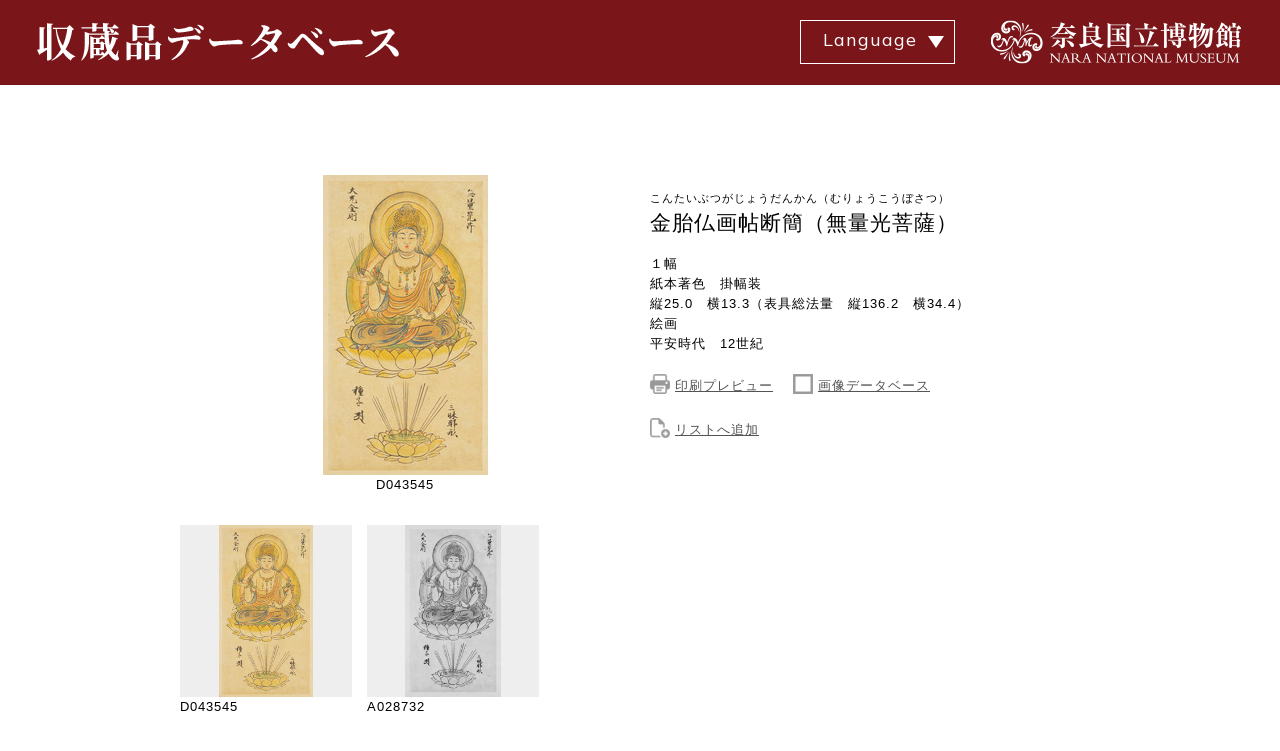

--- FILE ---
content_type: text/html; charset=UTF-8
request_url: https://www.narahaku.go.jp/collection/1346-0.html
body_size: 5364
content:
<!DOCTYPE html>
<html lang="ja">
<head>
<meta charset="utf-8">
<meta name="viewport" content="width=device-width,initial-scale=1">
<meta name="format-detection" content="telephone=no">
<meta http-equiv="X-UA-Compatible" content="IE=edge">
<meta name="keywords" content="金胎仏画帖断簡（無量光菩薩）,１幅,紙本著色　掛幅装,縦25.0　横13.3（表具総法量　縦136.2　横34.4）,平安時代,12世紀,絵画,絵画,絵265," />
	<meta name="description" content="Array" />
	<meta name="robots" content="index, follow">
<title>金胎仏画帖断簡（無量光菩薩）｜奈良国立博物館</title>
<link type="text/css" href="./css2/import.css" media="all" rel="stylesheet">
<link type="text/css" href="./css2/common.css?b"  media="only screen and (min-width: 651px)" rel="stylesheet">
<link type="text/css" href="./css2/common_sp.css?b"  media="only screen and (min-width: 0px) and (max-width: 650px)" rel="stylesheet">
<link type="text/css" href="./css2/common.css?b"  media="print" rel="stylesheet">
<link rel="stylesheet" href="//ajax.googleapis.com/ajax/libs/jqueryui/1.8.23/themes/smoothness/jquery-ui.css">
<script src="./js/jquery.min.js"></script>
<script src="./js/jquery-ui.min.js"></script>
<script src="./js/jquery.lazyload.min.js"></script>
<script src="./js/common2.js?a"></script>
<script src="./js/jquery.pager.js"></script>
<script src="./js/jquery.ui.touch-punch.min.js"></script>
<!--[if lt IE 9]>
<script src="//css3-mediaqueries-js.googlecode.com/svn/trunk/css3-mediaqueries.js"></script>
<script src="//html5shim.googlecode.com/svn/trunk/html5.js"></script>
<![endif]-->
</head>
<body>
<div id="container">
	<header id="header">
		<div class="inner clearfix">
			<h1 class="left"><a href="/collection/"><img src="img/common/title_01.png" alt="収蔵品データベース"></a></h1>
			<p class="right"><a href="/"><img src="img/common/title_02.png" alt="奈良国立博物館"></a></p>
			<div class="icnMenu">
			<p><a class="menu-trigger noScroll" href="#"> <span></span> <span></span> <span></span> </a></p>
			</div>
			<div class="language">
			<dl>
			  <dt>Language</dt>
			  <dd>
			    <ul>
			      <li class="current"><a href="javascript:void(0)">日本語</a></li>
			      <li><a href="/english/collection/1346-0.html">English</a></li>
			      <li><a href="/chinese/collection/1346-0.html">中文</a></li>
			      <li><a href="/korean/collection/1346-0.html">한국어</a></li>
			    </ul>
			  </dd>
			</dl>
			</div>
		</div>
	</header>	<div id="content" class="gallery-detail">
		<div class="wrapper">
			<div class="description">
				<h2>
				<span>こんたいぶつがじょうだんかん（むりょうこうぼさつ）</span>
				金胎仏画帖断簡（無量光菩薩）</h2>
				<p>１幅<br>
					紙本著色　掛幅装<br>
					縦25.0　横13.3（表具総法量　縦136.2　横34.4）<br>
					絵画<br>
					平安時代　12世紀<br>
					</p>
				<div class="btnOperation">
					<ul>

											<li><img src="img/common/printer.png" alt="印刷プレビュー" width="24" height="24" /> <a href="#" class="_print" id="p-1346-0">印刷プレビュー</a></li>
											<li><img src="img/common/square.png" alt="画像データベース" /> <a href="https://imagedb.narahaku.go.jp/viewer.php?requestArtCd=0000012879" target="_blank">画像データベース</a></li>
					
											<li class="cl"><img src="img/common/add-file.png" alt="リストへ追加" /> <a href="#" onclick="listAdd();">リストへ追加</a></li>
															</ul>
				</div>
			</div>
			<div class="main">
					<img src="//www.narahaku.go.jp/photo/exhibition/D043545.jpg" data-id="1346-0" data-original="//www.narahaku.go.jp/photo/exhibition/D043545.jpg" palm="//www.narahaku.go.jp/_fKkxXPHb/D043545.jpg" alt="金胎仏画帖断簡（無量光菩薩）" class="mainPicture" />
			<ul style="text-align: center;">
			<li style="display: inline-block;">D043545</li>
					</div>
		</div>
		<div class="thumbnail">
			<div class="inner clearfix">
								<div class="pic">
					<div class="picInner">
<img src="//www.narahaku.go.jp/photo/exhibition/D043545.jpg" data-original="//www.narahaku.go.jp/photo/exhibition/D043545.jpg" data-id="1346-0_1"  m="//www.narahaku.go.jp/photo/exhibition/D043545.jpg" l="//www.narahaku.go.jp/_fKkxXPHb/D043545.jpg" alt="金胎仏画帖断簡（無量光菩薩）_0" />
					</div>
					<ul>
						<li>D043545</li>
						<li>2006/01/23</li>
						<li>全図</li>
					</ul>
				</div>
								<div class="pic">
					<div class="picInner">
<img src="//www.narahaku.go.jp/photo/exhibition/A028732.jpg" data-original="//www.narahaku.go.jp/photo/exhibition/A028732.jpg" data-id="1346-0_2"  m="//www.narahaku.go.jp/photo/exhibition/A028732.jpg" l="//www.narahaku.go.jp/_fKkxXPHb/A028732.jpg" alt="金胎仏画帖断簡（無量光菩薩）_1" />
					</div>
					<ul>
						<li>A028732</li>
						<li>2006/01/23</li>
						<li>全図</li>
					</ul>
				</div>
							</div>
			<p class="btnMore">もっと見る</p>
		</div>
		<div class="wrapper">
			<div class="text" id="kaisetsu">
			<p>　金剛界曼荼羅(こんごうかいまんだら)の中心を構成する成身会(じょうじんね)（羯磨会(かつまえ)）の第二重に配される一尊。下に同尊の三摩耶形(さまやぎょう)（象徴物）として光芒(こうぼう)を放つ蓮華(れんげ)を描く。彩色本図像集(ずぞうしゅう)の名品といわれる金胎仏画帖(こんたいぶつがじょう)の断簡(だんかん)と見なされる。&nbsp;<br />題箋&nbsp;</p>
						</div>
			<table class="dbdetail">
			<tbody>
				<tr>
					<th>収蔵品番号</th>
					<td>1346-0</td>
				</tr>
								<tr>
					<th>部　門</th>
					<td>絵画</td>
				</tr>
												<tr>
					<th>区　分</th>
					<td>絵画</td>
				</tr>
												<tr>
					<th>部門番号</th>
					<td>絵265</td>
				</tr>
																				<tr>
					<th>銘　文</th>
					<td>箱蓋表墨書「金胎佛畫帖ノ一／平安朝伝宅磨為遠筆」</td>
				</tr>
																																																			</tbody>
			</table>
			</div>
		<div class="btnArea">
			<ul>
							<li><a href="./index.php">前ページに戻る</a></li>
							<li class="top"><a href="./">トップに戻る</a></li>
				<li class="pagetop"><a href="#container" onclick="return SmoothScroll('container');">ページ先頭へ</a></li>
			</ul>
		</div>
	</div>
<footer id="footer">
	<ul id="footerLinks">
		<li><a href="/site-policy/" target="_blank">サイトポリシー</a></li>
		<li><a href="/privacy-policy/" target="_blank">個人情報保護について</a></li>
		<li><a href="/links/" target="_blank">関連リンク</a></li>
		<li><a href="/sitemap/" target="_blank">サイトマップ</a></li>
	</ul>
	<div id="footerWrap">
		<div class="footerIn">
			<div class="fAddress">
				<p id="fLogo"><a href="https://www.narahaku.go.jp" target="_blank"><img src="/img/common/logo_wh.svg" alt="奈良国立博物館 NARANATIONAL MUSEUM"></a></p>
				<div id="fAccess">
					<p>〒630-8213　奈良市登大路町50番地<span class="icAccess"><a href="/info/access/" target="_blank"><em class="ic"><img src="/img/common/ic_access_wh.svg" alt=""></em><em>アクセス</em></a></span></p>
					<p>TEL：050-5542-8600（ハローダイヤル）<br>FAX：0742-26-7218</p>
				</div>
				<ul id="fBtn">
					<li><a href="/faq/" target="_blank">よくあるご質問</a></li>
					<li><a href="/contact/" target="_blank">ご意見・ご感想</a></li>
				</ul>
			</div>
			<ul id="fSns">
				<li><a href="https://x.com/narahaku_PR" target="_blank"><img src="/img/common/ic_x.svg" alt="X"></a></li>
				<li><a href="https://www.youtube.com/channel/UCUfAObtbhhZOUTifuw1keLQ" target="_blank"><img src="/img/common/ic_youtube.svg" alt="Youtube"></a></li>
			</ul>
		<!-- /footerIn --></div>
		<p id="copyright">Copyright&copy; 奈良国立博物館 All Rights Reserved. <br class="pcDisNone">当サイトの画像、テキスト等の二次使用・無断転写はお断りします。</p>
	</div>
</footer>	<!--▲メインおわり▲-->
</div>
<p id="page-top"><a href="#container" onclick="return SmoothScroll('container');">ページ先頭へ</a></p>
<!-- ��Fonts -->
<link rel="preconnect" href="https://fonts.gstatic.com">
<link href="https://fonts.googleapis.com/css2?family=Mulish:wght@300;400;700&family=Noto+Sans&family=Noto+Sans+KR&family=Noto+Sans+SC&family=Noto+Serif&family=Noto+Serif+JP:wght@200;400;700&family=Noto+Serif+KR&family=Noto+Serif+SC&display=swap" rel="stylesheet">


<script type="text/javascript">
var gaJsHost = (("https:" == document.location.protocol) ? "https://ssl." : "http://www.");
document.write(unescape("%3Cscript src='" + gaJsHost + "google-analytics.com/ga.js' type='text/javascript'%3E%3C/script%3E"));
</script>
<script type="text/javascript">
try {
var pageTracker = _gat._getTracker("UA-8090221-1");
pageTracker._trackPageview();
} catch(err) {}</script>

<script type='text/javascript'>


//リストに追加
function listAdd(){

	picturecd = $(".mainPicture").attr("data-id");

	if(picturecd != ""){
		location.href = "./v-" + picturecd + ".html#re_b";
	}else{
		alert("ダウンロードできる画像がありません。");
	}
	return false;
}
var dlId = $(".mainPicture").attr("data-id");
//一枚画像ダウンロード
function exeDownload(){

	picturecd = dlId;

	if(picturecd != ""){
		location.href = "./vd-" + picturecd + ".html";
	}else{
		alert("ダウンロードできる画像がありません。");
	}

	return false;
}

$(window).on('load', function(){
	 load('.thumbnail','10', '.btnMore');
	 $(".btnMore").on("click",function(){
	  load('.thumbnail','10','.btnMore');
	 })
	});
function load(id,cnt,btn){
var pic   = id + " .pic:not(.active)";
var pic_length = $(pic).length;
var pic_cnt;
if( cnt < pic_length ){
 pic_cnt = cnt;
 $(btn).show();
} else {
 pic_cnt = pic_length;
 $(btn).hide();
}
$(pic + ":lt(" + pic_cnt +")").fadeIn(1000).addClass("active");
}

$(document).ready(function () {
	$(document).on('click','.content-pane p.download i',function(){
		exeDownload();
	});

	/*印刷プレビュー*/
	$('._print').click(function(){
		var imgNoArr = $('.mainPicture').attr('data-id').split('_');
		var id = $(this).attr('id');
		if(typeof imgNoArr[1] != 'undefined') {
			id = id + '_' + imgNoArr[1];
		}

		window.open(id + '.html','_blank','width=980,scrollbars=yes');
		return false;
	});

	/*解説ページング*/
	$('#kaisetsu').pager('p');

	$('dev.main img, .thumbnail img, .pc-only img, .sp-only img').lazyload({effect: 'fadeIn'});

	/*詳細画面サムネイルから切替*/
	$('.gallery-detail .thumbnail img').click(function(){

		var l = '//www.narahaku.go.jp/photo/exhibition/D043545.jpg';
		var p = '//www.narahaku.go.jp/_fKkxXPHb/D043545.jpg';
		var dataId = '1346-0';


		$('div.main img[palm]').attr('src', $(this).attr('m')).attr('palm', $(this).attr('l'));
		$(".mainPicture").attr("data-id",$(this).attr("data-id"));
		dlId = $(this).attr("data-id");

		/*画像ビューア起動*/
		$('.gallery-detail .main img[palm]').trigger('click');

		//$('div.main img[palm]').attr('src', l);
		//$('div.main img[palm]').attr('palm', p);
		//$(".mainPicture").attr("data-id", dataId);
		return false;
	});


		

	/*詳細画面画像ビューワー*/
	var zoomLevel = 1;
	var minZoom = 1;
	var maxZoom;

	$('.gallery-detail .main img[palm]').click(function(){

		$('.background-layer, .content-pane').remove();
		$('<div />').addClass('background-layer').hide().appendTo($('body')).append($('<img />').attr('src', 'img/common/loader.gif').addClass('loader')).fadeIn();
		$('.background-layer').attr('oncontextmenu', 'return false;');
		/*$('<div />').addClass('content-pane').hide().append($('<div />').addClass('panel').append($('<p />').addClass('download').append($('<i />').text('ダウンロード'))).append($('<p />').addClass('console').append($('<i />').text('＋')).append($('<i />').text('－')).append($('<i />').text('×'))).append($('<img />').attr('src', $(this).attr('palm')).attr('zoom', '1')).append($('<div />').addClass('glass-layer'))).appendTo($('body')).fadeIn('normal');*/
		$('<div />').addClass('content-pane').hide().append($('<div />').addClass('panel').append($('<p />').addClass('download').append($('<i />').text('ダウンロード'))).append($('<div />').addClass('info').append($('<p />').attr('id', '__info'))).append($('<p />').addClass('console').append($('<i />').text('＋')).append($('<i />').text('－')).append($('<i />').text('×'))).append($('<img />').attr('src', $(this).attr('palm')).attr('zoom', '1')).append($('<div />').addClass('glass-layer'))).appendTo($('body')).fadeIn('normal');
		$('.content-pane').draggable();
		$('.content-pane').attr('oncontextmenu', 'return false;');

		var dataVal = {action : 'photo_info' ,file : $(this).attr('palm')};

		$.ajax({
			type: 'POST',
			url: './index.php',
			contentType: 'application/x-www-form-urlencoded',
			data: dataVal,
			dataType: 'html',
			success: function(res) {
				$('#__info').html(res);
			}
		});

		$('.content-pane').draggable();
		$('.content-pane').attr('oncontextmenu', 'return false;');

		//画像がロードされてから
		$('img', $('.content-pane')).bind('load', function(){

			var iw = $('.content-pane img').width();
			var ih = $('.content-pane img').height();
			var bw = window.innerWidth ? window.innerWidth: $(window).width();
			var bh = window.innerHeight ? window.innerHeight: $(window).height();

			//縦横の縮小比率から実際のサイズを計算
			var biw = bw / iw;
			var bih = bh / ih;
			if( biw < bih ) {
				var defaultZoom = biw;
				 maxZoom = iw / (iw*defaultZoom - 40);
				$('img', $('.content-pane')).css({'width': iw*defaultZoom - 40});
			} else {
				 var defaultZoom = bih;
				 maxZoom = ih / (ih*defaultZoom - 100);
				$('img', $('.content-pane')).css({'height': ih*defaultZoom - 100});
			}

			$('.glass-layer').attr('oncontextmenu', 'return false;');

			//初期表示のズームレベルは1
			$('img', $('.content-pane')).css({zoom: zoomLevel, '-ms-zoom': zoomLevel,'-moz-transform': 'scale('+zoomLevel+')'});
			$('img.loader').fadeOut();
			$('.content-pane').css({left: (($('body').innerWidth() - $(this).innerWidth()) / 2)});
			$('.content-pane').stop().animate({'opacity':'1'});

			//SmoothScroll('container');
		});
		//IEで勝手にwidth、heightが入るので削除
		$(".content-pane img").removeAttr("width height");
	});

	/*画像ビューワーイベント*/
	if($('.gallery-detail .main img[palm]').length > 0){

		var userAgent = window.navigator.userAgent.toLowerCase();
		$(document).on('click', '.content-pane .console i', function(){
			var r = -0.1;
			var button = $(this);
			switch($('i', button.parent()).index(button)){
				case 0: r *= -1;
				case 1:
					var pane = $('.content-pane');
					var img = $('img', pane);
					var m = (zoomLevel + r);
					var stop = false;
					if(m < minZoom){
						m = minZoom;
						stop = true;
					} else if(m > maxZoom){
						m = maxZoom;
						stop = true;
					}

					img.attr('zoom', m).css({zoom: m, '-ms-zoom': m,'-moz-transform': 'scale('+m+')'});
					zoomLevel = m;

					if (!(userAgent.indexOf('firefox') != -1)) {
						if(stop == true) {return;}
						var iw = $('.content-pane img').width()*zoomLevel;
						var ih = $('.content-pane img').height()*zoomLevel;
						var bw = window.innerWidth ? window.innerWidth: $(window).width();
						var bh = window.innerHeight ? window.innerHeight: $(window).height();

						$('.content-pane').css({
							'left': (bw-iw)/2 -10 + 'px',
							'top': (bh-ih)/2 + 25 + 'px'
						});
					}

					break;
				case 2: $('.background-layer, .content-pane').fadeOut('slow', function(){button.remove();$('.background-layer, .content-pane').remove();});
					zoomLevel = null;
					maxZoom = null;
					break;
			}
		});

	    var mousewheelevent = 'onwheel' in document ? 'wheel' : 'onmousewheel' in document ? 'mousewheel' : 'DOMMouseScroll';

		$(document).on(mousewheelevent,'.content-pane', function(e){
			e.preventDefault();
			var target = $(this);
			var bw = target.innerWidth();
			var bh = target.innerHeight();
			var img = $('img', $(this));
			var stop = false;
			var current = parseFloat($(img).attr('zoom'));
			if((e.originalEvent.deltaY ? -(e.originalEvent.deltaY) : e.originalEvent.wheelDelta ? e.originalEvent.wheelDelta : -(e.originalEvent.detail)) < 0){
				var m = (current - 0.1);
				if(current > minZoom){
					$(img).attr('zoom', m).css({zoom: m, '-ms-zoom': m,'-moz-transform': 'scale('+m+')'});
				} else {
					stop = true;
				}
			}else{
				var m = (current + 0.1);
				if(current < maxZoom){
					$(img).attr('zoom', m).css({zoom: m, '-ms-zoom': m,'-moz-transform': 'scale('+m+')'});
				} else {
					stop = true;
				}
			}

			if (!(userAgent.indexOf('firefox') != -1)) {
				if(stop){return false;}
				var iw = $('.content-pane img').width()*m;
				var ih = $('.content-pane img').height()*m;
				var bw = window.innerWidth ? window.innerWidth: $(window).width();
				var bh = window.innerHeight ? window.innerHeight: $(window).height();

				$('.content-pane').css({
					'left': (bw-iw)/2 -10 + 'px',
					'top': (bh-ih)/2 + 25 + 'px'
				});
				return false;
			}
		});
	}

	var w = $(window).width() * 1.05;
	$(window).on('resize', function(){
		var cw = $(window).width() * 1.05;
		if(w != cw) {
			$('.background-layer, .content-pane').fadeOut('slow', function(){$('.content-pane .console').remove();$('.background-layer, .content-pane').remove();});
			zoomLevel = null;
			maxZoom = null;
		}
	});
});

var hBack = (function(){
    var ans;
    var ref = document.referrer;
    re = new RegExp(location.hostname,"i");
    if(ref.match(re)){
        ans = false;
    }else{
        ans = true
    }
    return function(){
        if(!ans){history.back();} else{location.href = './';}
        return false;
    };
})();

</script>
</body>
</html>

--- FILE ---
content_type: text/css
request_url: https://www.narahaku.go.jp/collection/css2/default.css
body_size: 957
content:
@charset "utf-8";
/*
	Site Name: 奈良国立博物館　収蔵品データベース
	Description: initial setting
*/

/*
===== CONTENTS ===========================================

	1: universal reset 
	2: body and base setting
		: general params
		: acronyms and abbreviations styles
	3: link setting

==========================================================
*/


/*
===== 1: universal reset =================================
*/

* {
	margin:0;
	padding:0;
	-webkit-box-sizing: border-box;
	-moz-box-sizing: border-box;
	-o-box-sizing: border-box;
	-ms-box-sizing: border-box;
	box-sizing: border-box;
}
/*
===== 2: body and base setting ===========================
*/
body {
	text-align:center;/* box centering */
	font-family: 'メイリオ',Meiryo,'ヒラギノ角ゴ Pro W3','Hiragino Kaku Gothic Pro','Osaka－等幅','ＭＳ Ｐゴシック', "Lucida Grande", "Lucida Sans Unicode", "ＭＳ Ｐゴシック", Helvetica, Arial, Verdana, sans-serif;
	margin: 0px;
	padding: 0px;
	background: #fff;
	color:#000;
	font-size: 62.5%;
	height: 100%;
	position: relative;
	background: #fff;
}
/* general params
--------------------*/
h1, h2, h3, h4, h5, h6, div, p, pre, ul, ol, dl, dt, dd, address, form, blockquote {
	padding: 0;/* margin&padding reset */
	line-height: 1.6;/* base line height */
	text-align: left;
	display: block;
	margin: 0;
	letter-spacing: 1px;
}
h1, h2, h3, h4, h5, h6, p, pre, li, dt, dd, address, blockquote, th, td, time {
	font-size: 1.3em;
}
input, textarea, select, option {
	font-family: 'メイリオ', 'Meiryo', 'Hiragino Kaku Gothic Pro', 'ヒラギノ角ゴ Pro W3', 'Osaka', 'ＭＳ Ｐゴシック', sans-serif;
}
select, option {
/*-webkit-appearance : none; *//* WebKit で外見をコントロールするため */
/*  -moz-appearance : none; *//* Gecko で外見をコントロールするため */
}
table {
	margin : 0;
	empty-cells: show;
}
img {
	border: none;/* img do not want a border */
	vertical-align: top;
}
li {
	list-style: none;
}/* link do not want a dot */
/*HTML5に対応していないブラウザだとインラインで表示されるので*/
article, header, footer, section, nav, aside, hgroup, figure, article, time {
	display: block;
	margin: 0;
}
/*
===== 3: form setting ===========================
*/
option {
	padding-right:10px;
}
*+html option {
	padding-right:0;
}/* for IE7&Opera */
* html option {
	padding-right:0;
}/* for IE6 */
input[type=text] {
	padding: 3px;
	border: 1px solid #999;
}

/*
===== 4: link setting ===========================
*/
a:link {
	color: #646464;
	text-decoration: none;
}
a:visited {
	color: #646464;
}
a:hover {
	color: #800000;
}
a:active {
	color: #800000;
}
a:hover img {
	filter: alpha(opacity=70);
	-moz-opacity:0.70;
	opacity:0.70;
}